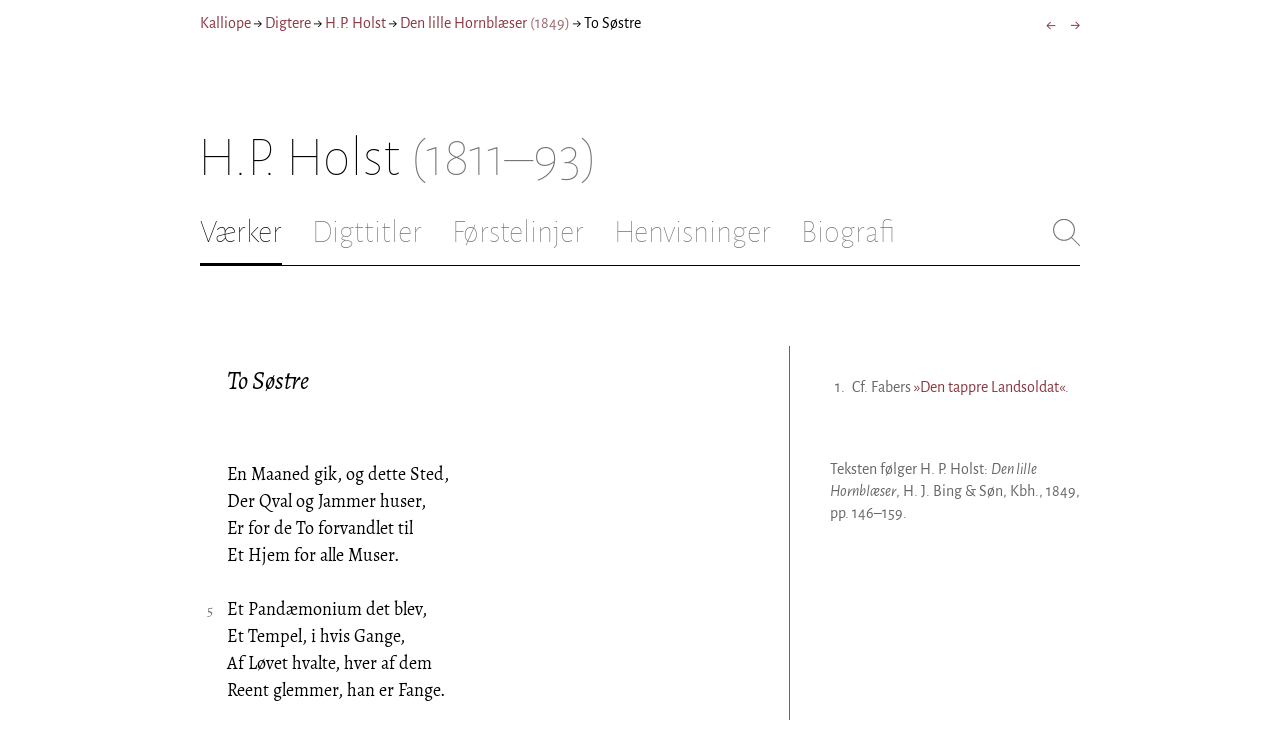

--- FILE ---
content_type: text/html; charset=utf-8
request_url: https://kalliope.org/da/text/holst2018030817
body_size: 13941
content:
<!DOCTYPE html><html lang="da"><head><meta charSet="UTF-8" class="next-head"/><title class="next-head">H.P. Holst: »To Søstre« fra Den lille Hornblæser (1849)</title><meta name="description" content="Kalliope er en database indeholdende ældre dansk lyrik samt biografiske oplysninger om danske digtere. Målet er intet mindre end at samle hele den ældre danske lyrik, men indtil videre indeholder Kalliope et forhåbentligt repræsentativt, og stadigt voksende, udvalg af den danske digtning." class="next-head"/><meta name="viewport" content="width=device-width, initial-scale=1" class="next-head"/><link rel="icon" sizes="180x180" href="/apple-touch-icon-180x180.png" class="next-head"/><link rel="apple-touch-icon" href="/apple-touch-icon.png" class="next-head"/><link rel="apple-touch-icon" sizes="180x180" href="/apple-touch-icon-180x180.png" class="next-head"/><link rel="apple-touch-icon" sizes="152x152" href="/apple-touch-icon-152x152.png" class="next-head"/><link rel="apple-touch-icon" sizes="120x120" href="/apple-touch-icon-120x120.png" class="next-head"/><link rel="apple-touch-icon" sizes="76x76" href="/apple-touch-icon-76x76.png" class="next-head"/><link rel="apple-touch-icon" sizes="60x60" href="/apple-touch-icon-60x60.png" class="next-head"/><link rel="mask-icon" href="/static/favicon-mask.svg" color="black" class="next-head"/><link rel="icon" href="/favicon.ico" class="next-head"/><link rel="manifest" href="/manifest.json" class="next-head"/><link rel="canonical" href="https://kalliope.org/da/text/holst2018030817" class="next-head"/><link rel="alternate" hrefLang="da" href="https://kalliope.org/da/text/holst2018030817" class="next-head"/><link rel="alternate" hrefLang="en" href="https://kalliope.org/en/text/holst2018030817" class="next-head"/><meta name="theme-color" content="rgb(139, 56, 65)" class="next-head"/><meta property="og:title" content="H.P. Holst" class="next-head"/><meta property="og:description" content="Kalliope er en database indeholdende ældre dansk lyrik samt biografiske oplysninger om danske digtere. Målet er intet mindre end at samle hele den ældre danske lyrik, men indtil videre indeholder Kalliope et forhåbentligt repræsentativt, og stadigt voksende, udvalg af den danske digtning." class="next-head"/><meta name="twitter:site" content="@kalliope_org" class="next-head"/><meta name="twitter:card" content="summary" class="next-head"/><meta name="twitter:image" content="/static/images/holst/social/holst.jpg" class="next-head"/><meta property="og:image" content="/static/images/holst/social/holst.jpg" class="next-head"/><meta property="og:image:width" content="600" class="next-head"/><meta property="og:site_name" content="Kalliope" class="next-head"/><meta property="og:type" content="website" class="next-head"/><meta property="og:url" content="https://kalliope.org/da/text/holst2018030817" class="next-head"/><link rel="preload" href="/_next/static/mxEy7meYALKj_HuhxfpBD/pages/text.js" as="script"/><link rel="preload" href="/_next/static/mxEy7meYALKj_HuhxfpBD/pages/_app.js" as="script"/><link rel="preload" href="/_next/static/mxEy7meYALKj_HuhxfpBD/pages/_error.js" as="script"/><link rel="preload" href="/_next/static/runtime/webpack-651784792ab42d5aff44.js" as="script"/><link rel="preload" href="/_next/static/chunks/commons.1832025910341bc8d273.js" as="script"/><link rel="preload" href="/_next/static/runtime/main-c8478016ba2d2b222a21.js" as="script"/><style id="__jsx-1734796643">.workname.jsx-1734796643 .title.cursive{font-style:italic;}
.workname .lighter{color:#767676 !important;}
a .workname .lighter{color:#9C686C !important;}</style><style id="__jsx-2854609158">nav.jsx-2854609158{display:-webkit-box;display:-webkit-flex;display:-ms-flexbox;display:flex;-webkit-flex-wrap:wrap;-ms-flex-wrap:wrap;flex-wrap:wrap;}
nav.jsx-2854609158>div{-webkit-flex-shrink:1;-ms-flex-negative:1;flex-shrink:1;padding:4px 0px;}
.nav-container.jsx-2854609158{margin-top:10px;margin-bottom:80px;width:100%;display:-webkit-box;display:-webkit-flex;display:-ms-flexbox;display:flex;-webkit-box-pack:justify;-webkit-justify-content:space-between;-ms-flex-pack:justify;justify-content:space-between;font-size:16px;font-weight:400;}
@media (max-width:480px){.right-side.jsx-2854609158{display:none;}}
@media print{.nav-container.jsx-2854609158{display:none;}}</style><style id="__jsx-383098445">.heading.jsx-383098445{margin-bottom:30px;}
.heading.jsx-383098445 h1{margin:0;width:100%;padding-top:10px;line-height:56px;font-size:56px;font-weight:100;margin-left:-2px;-webkit-transition:font-size 0.2s;transition:font-size 0.2s;}
.heading.jsx-383098445 h1 .lighter{color:#757575;}
@media (max-width:480px){.heading.jsx-383098445 h1{padding-top:10px;line-height:40px;font-size:40px;}}
@media print{.heading.jsx-383098445 h1{font-size:24px;border-bottom:1px solid #888;}.heading.jsx-383098445{margin-bottom:40px;}}</style><style id="__jsx-3629733352">.tabs-container.jsx-3629733352{display:-webkit-box;display:-webkit-flex;display:-ms-flexbox;display:flex;-webkit-box-pack:justify;-webkit-justify-content:space-between;-ms-flex-pack:justify;justify-content:space-between;border-bottom:1px solid black;margin-bottom:80px;margin-top:30px;-webkit-box-flex:1;-webkit-flex-grow:1;-ms-flex-positive:1;flex-grow:1;}
.svg-container{-webkit-flex-basis:28px;-ms-flex-preferred-size:28px;flex-basis:28px;-webkit-flex-shrink:1;-ms-flex-negative:1;flex-shrink:1;-webkit-align-self:flex-start;-ms-flex-item-align:start;align-self:flex-start;-webkit-transition:flex-basis 0.2s;transition:flex-basis 0.2s;}
.leftside{width:100%;overflow:scroll;margin-right:10px;-webkit-scrollbar-width:none;-moz-scrollbar-width:none;-ms-scrollbar-width:none;scrollbar-width:none;}
.leftside::-webkit-scrollbar{display:none;}
.search-field{font-size:32px;line-height:32px;width:100%;border:0;padding:0;margin:0;outline:0;font-weight:100;font-family:inherit;-webkit-transition:font-size 0.2s,line-height:0.2s;transition:font-size 0.2s,line-height:0.2s;caret-color:black;}
.searchfield-container{width:100%;padding-bottom:10px;}
.tabs>.tab{display:inline-block;margin-right:30px;border-bottom:2px solid transparent;padding-bottom:15px;-webkit-transition:margin-right 0.2s;transition:margin-right 0.2s;white-space:nowrap;}
.tabs>.tab h2{margin:0;padding:0;line-height:32px;font-size:32px;font-weight:100;-webkit-transition:font-size 0.2s,line-height:0.2s;transition:font-size 0.2s,line-height:0.2s;}
.tabs>.tab.selected{border-bottom:2px solid black;}
.tabs .tab.selected a{color:black;}
.tabs>.tab a{color:#707070;}
@media (max-width:480px){.tabs>.tab{margin-right:10px;}.tabs>.tab h2{font-size:26px !important;line-height:26px;}.svg-container{-webkit-flex-basis:26px;-ms-flex-preferred-size:26px;flex-basis:26px;}.search-field{font-size:26px;line-height:26px;}.searchfield-container{padding-bottom:9px;}form{margin:0;padding:0;}}
@media print{.tabs-container.jsx-3629733352{display:none;}}</style><style id="__jsx-4249389010">div.bladrer.jsx-4249389010{display:none;}
@media (max-width:480px){div.bladrer.jsx-4249389010{display:block;position:absolute;left: -20px; width:40px;bottom:0;top:0;}}</style><style id="__jsx-1776105513">div.bladrer.jsx-1776105513{display:none;}
@media (max-width:480px){div.bladrer.jsx-1776105513{display:block;position:absolute;right: -20px; width:40px;bottom:0;top:0;}}</style><style id="__jsx-280603985">.text-heading.jsx-280603985 h2{line-height:1.6;font-size:1.4em;font-weight:normal;font-style:italic;margin:0;padding:0;}
.text-heading.jsx-280603985 h4{font-size:1.05em;line-height:1.6;font-weight:normal;margin:0;padding:0;}
.text-heading.jsx-280603985{margin-bottom:60px;}
.text-heading.poem.jsx-280603985{margin-left:1.5em;}</style><style id="__jsx-531762627">.line-with-num::before{content:attr(data-num);color:#767676;margin-right:1em;width:1.5em;font-size:0.8em;text-align:right;display:inline-block;margin-left:-2.5em;vertical-align:top;margin-top:0.25em;}
.poem-line.with-margin-text::before{content:attr(data-num);color:black;margin-right:1em;width:1.5em;font-size:1em;text-align:right;display:inline-block;margin-left:-2.5em;vertical-align:top;margin-top:0;}
.line-with-num{margin-left:1.5em;}
.prose-paragraph{-webkit-hyphens:auto;-moz-hyphens:auto;-ms-hyphens:auto;hyphens:auto;}
.block.small{font-size:1rem;line-height:1.45rem;}
.block.small .line-with-num::before{margin-top:0;font-size:0.8rem;}
.block{display:inline-block;}
.highlighted-line{background-color:rgb(253,246,227);margin-left:1em;padding-left:0.5em;margin-right:-0.5em;padding-right:0.5em;margin-top:-0.08em;padding-top:0.08em;margin-bottom:-0.08em;padding-bottom:0.08em;border-left:1px solid rgb(238,232,213);border-right:1px solid rgb(238,232,213);}
.first-highlighted-line{border-top:1px solid rgb(238,232,213);}
.poem-hr{line-height:4px !important;padding-bottom:3px;margin-left:0 !important;}
.last-highlighted-line{border-bottom:1px solid rgb(238,232,213);}
.inner-poem-line{display:inline-block;width:calc(100%-7em);margin-left:7em;text-indent:-7em;}
.inner-prose-line{display:inline-block;width:calc(100%);}
.right-aligned-text{text-align:right;width:100%;text-indent:0;margin-left:0;}
.centered-text{text-align:center;width:100%;text-indent:0;margin-left:0;}
.right-aligned-prose-text{text-align:right;}
.centered-prose-text{text-align:center;}
.half-height-blank{line-height:0.8;}
.text-two-columns div:first-child{border-right:1px solid black;padding-right:10px;}
.text-two-columns div:last-child{padding-left:10px;}
.blockquote{margin-left:null;margin-right:null;font-size:null;}</style><style id="__jsx-2315772527">.text-content{font-family:'Alegreya',serif;line-height:1.5;font-size:1em;display:inline-block;}
.text-content sc{font-family:'Alegreya SC';}
@media print{.jsx-2315772527{font-size:8pt;line-height:1.5;}}</style><style id="__jsx-4141020501">div.sidebar-note.jsx-4141020501{margin-bottom:10px;-webkit-hyphens:auto;-moz-hyphens:auto;-ms-hyphens:auto;hyphens:auto;}
div.sidebar-note.print-only.jsx-4141020501{display:none;}
@media print{div.sidebar-note.print-only.jsx-4141020501{display:block;}div.sidebar-note.jsx-4141020501{margin-bottom:10px;}div.sidebar-note.sidebar-note-credits.jsx-4141020501{display:none;}}</style><style id="__jsx-3206819046">div.footnotes.jsx-3206819046{margin-top:0;-webkit-hyphens:auto;-moz-hyphens:auto;-ms-hyphens:auto;hyphens:auto;}
.footnote{display:-webkit-box;display:-webkit-flex;display:-ms-flexbox;display:flex;-webkit-align-items:flex-start;-webkit-box-align:flex-start;-ms-flex-align:flex-start;align-items:flex-start;width:100%;margin-left:-5px;}
.footnote .footnote-num{-webkit-flex-basis:20px;-ms-flex-preferred-size:20px;flex-basis:20px;-webkit-box-flex:0;-webkit-flex-grow:0;-ms-flex-positive:0;flex-grow:0;-webkit-flex-shrink:0;-ms-flex-negative:0;flex-shrink:0;text-align:right;padding-right:7px;}
.footnote .footnote-num a{color:#666;}
.footnote .footnote-text{-webkit-box-flex:1;-webkit-flex-grow:1;-ms-flex-positive:1;flex-grow:1;}</style><style id="__jsx-2277408485">figcaption.jsx-2277408485{margin-top:8px;font-size:16px;line-height:1.4;}</style><style id="__jsx-2540361096">div.sidebar-picture.jsx-2540361096{margin-bottom:30px;}
figure.jsx-2540361096{margin:0;}
.oval-mask.jsx-2540361096{border-radius:50%;}
img.jsx-2540361096{border:0;}
img.with-drop-shadow.jsx-2540361096{box-shadow:4px 4px 12px #888;}
img.clickable.jsx-2540361096{cursor:pointer;}
@media print{figure.jsx-2540361096{display:none;}}</style><style id="__jsx-1495697834">div.sidebar-pictures.jsx-1495697834{display:-webkit-box;display:-webkit-flex;display:-ms-flexbox;display:flex;-webkit-flex-direction:column;-ms-flex-direction:column;flex-direction:column;}
@media print{div.sidebar-pictures.jsx-1495697834{display:none;}}
@media (max-width:760px){div.sidebar-pictures.jsx-1495697834{-webkit-flex-direction:row;-ms-flex-direction:row;flex-direction:row;-webkit-flex-wrap:wrap;-ms-flex-wrap:wrap;flex-wrap:wrap;-webkit-box-pack:justify;-webkit-justify-content:space-between;-ms-flex-pack:justify;justify-content:space-between;-webkit-align-items:start;-webkit-box-align:start;-ms-flex-align:start;align-items:start;}div.sidebar-pictures.jsx-1495697834>*{-webkit-flex-basis:47%;-ms-flex-preferred-size:47%;flex-basis:47%;-webkit-box-flex:0;-webkit-flex-grow:0;-ms-flex-positive:0;flex-grow:0;}}</style><style id="__jsx-3196728455">div.sidebar-spl.jsx-3196728455{width:100%;display:-webkit-box;display:-webkit-flex;display:-ms-flexbox;display:flex;}
div.sidebar-spl.jsx-3196728455>div:first-child{-webkit-box-flex:1;-webkit-flex-grow:1;-ms-flex-positive:1;flex-grow:1;padding:0 40px 0 0;}
div.sidebar-spl.jsx-3196728455>aside:last-child{-webkit-flex-shrink:0;-ms-flex-negative:0;flex-shrink:0;width:250px;padding:0 0 0 40px;line-height:1.5;border-left:1px solid #666;color:#666;font-size:16px;line-height:1.4;}
div.sidebar-spl.empty.jsx-3196728455>div:first-child{padding-right:0;}
div.sidebar-spl.empty.jsx-3196728455>aside:last-child{border-left:none;}
@media (max-width:767px){div.sidebar-spl.jsx-3196728455>aside:last-child{width:200px;}}
@media (max-width:767px),print{div.sidebar-spl.jsx-3196728455{-webkit-flex-direction:column;-ms-flex-direction:column;flex-direction:column;}div.sidebar-spl.jsx-3196728455>div:first-child{padding:0;}div.sidebar-spl.jsx-3196728455>aside:last-child{margin-top:30px;border-top:1px solid #666;border-left:0;width:100%;padding:20px 0 0 0;}div.sidebar-spl.reverse-split.jsx-3196728455>div:first-child{padding-top:40px;-webkit-order:2;-ms-flex-order:2;order:2;}div.sidebar-spl.reverse-split.jsx-3196728455>aside:last-child{-webkit-order:1;-ms-flex-order:1;order:1;border-top:none;border-bottom:1px solid #666;border-left:0;width:100%;padding:0 0 10px 0;}}</style><style id="__jsx-1045506694">@font-face{font-family:'Alegreya';font-style:italic;font-weight:400;font-display:fallback;src:local('Alegreya Italic'),local('Alegreya-Italic'), url(https://fonts.gstatic.com/s/alegreya/v13/4UaHrEBBsBhlBjvfkSLkx60.ttf) format('truetype');}
@font-face{font-family:'Alegreya';font-style:italic;font-weight:700;font-display:fallback;src:local('Alegreya Bold Italic'),local('Alegreya-BoldItalic'), url(https://fonts.gstatic.com/s/alegreya/v13/4UaErEBBsBhlBjvfkSLk_xHMwps.ttf) format('truetype');}
@font-face{font-family:'Alegreya';font-style:normal;font-weight:400;font-display:fallback;src:local('Alegreya Regular'),local('Alegreya-Regular'), url(https://fonts.gstatic.com/s/alegreya/v13/4UaBrEBBsBhlBjvfkRLm.ttf) format('truetype');}
@font-face{font-family:'Alegreya';font-style:normal;font-weight:700;font-display:fallback;src:local('Alegreya Bold'),local('Alegreya-Bold'), url(https://fonts.gstatic.com/s/alegreya/v13/4UaGrEBBsBhlBjvfkSpa4o3J.ttf) format('truetype');}
@font-face{font-family:'Alegreya SC';font-style:normal;font-weight:400;font-display:fallback;src:local('Alegreya SC Regular'),local('AlegreyaSC-Regular'), url(https://fonts.gstatic.com/s/alegreyasc/v11/taiOGmRtCJ62-O0HhNEa-a6o.ttf) format('truetype');}
@font-face{font-family:'Alegreya Sans';font-style:italic;font-weight:400;font-display:fallback;src:local('Alegreya Sans Italic'),local('AlegreyaSans-Italic'), url(https://fonts.gstatic.com/s/alegreyasans/v10/5aUt9_-1phKLFgshYDvh6Vwt7V9tuA.ttf) format('truetype');}
@font-face{font-family:'Alegreya Sans';font-style:italic;font-weight:700;font-display:fallback;src:local('Alegreya Sans Bold Italic'), local('AlegreyaSans-BoldItalic'), url(https://fonts.gstatic.com/s/alegreyasans/v10/5aUo9_-1phKLFgshYDvh6Vwt7V9VBEh2jg.ttf) format('truetype');}
@font-face{font-family:'Alegreya Sans';font-style:normal;font-weight:300;font-display:fallback;src:local('Alegreya Sans Light'),local('AlegreyaSans-Light'), url(https://fonts.gstatic.com/s/alegreyasans/v10/5aUu9_-1phKLFgshYDvh6Vwt5fFPmE0.ttf) format('truetype');}
@font-face{font-family:'Alegreya Sans';font-style:normal;font-weight:400;font-display:fallback;src:local('Alegreya Sans Regular'),local('AlegreyaSans-Regular'), url(https://fonts.gstatic.com/s/alegreyasans/v10/5aUz9_-1phKLFgshYDvh6Vwt3V0.ttf) format('truetype');}
@font-face{font-family:'Alegreya Sans';font-style:normal;font-weight:700;font-display:fallback;src:local('Alegreya Sans Bold'),local('AlegreyaSans-Bold'), url(https://fonts.gstatic.com/s/alegreyasans/v10/5aUu9_-1phKLFgshYDvh6Vwt5eFImE0.ttf) format('truetype');}
@font-face{font-family:'Alegreya Sans';font-style:normal;font-weight:100;font-display:fallback;src:local('Alegreya Sans Thin'),local('AlegreyaSans-Thin'), url(https://fonts.gstatic.com/s/alegreyasans/v10/5aUt9_-1phKLFgshYDvh6Vwt5TltuA.ttf) format('truetype');}
body{margin:0;font-family:'Alegreya Sans',sans-serif;box-sizing:border-box;font-size:18px;height:150px;-webkit-tap-highlight-color:hsla(353, 20%, 85%, 1);}
.small-caps{font-family:'Alegreya SC';}
a{color:hsla(353, 43%, 38%, 1);-webkit-text-decoration:none;text-decoration:none;}
a .lighter{color:#9C686C;}
@media print{a{color:black;}body{font-size:9pt;}}</style><style id="__jsx-2777487723">div.jsx-2777487723{max-width:880px;margin:0px auto;padding:0 20px;}</style><style>body { margin: 0 } /* custom! */</style></head><body><div id="__next"><div><div class="jsx-2777487723"><div class="jsx-2854609158 nav-container"><nav class="jsx-2854609158"><div><a href="/da/">Kalliope</a></div><div> → </div><div><a href="/da/poets/dk/name">Digtere</a></div><div> → </div><div><a href="/da/works/holst"><span class="poetname"><span class="name">H.P. Holst</span></span></a></div><div> → </div><div><a href="/da/work/holst/1849"><span class="jsx-1734796643 workname"><span class="title"><span>Den lille Hornblæser</span> </span><span class="lighter"><span>(<!-- -->1849<!-- -->)</span> </span></span></a></div><div> → </div><div>To Søstre</div></nav><div class="jsx-2854609158 right-side"><div style="display:flex;padding:4px 0"><div style="margin-left:16px;font-size:18px"><a title="Paa Lazarethet" href="/da/text/holst2018030816">←</a></div><div style="margin-left:16px;font-size:18px"><a title="Hornet klinger atter" href="/da/text/holst2018030818">→</a></div></div></div></div><div class="jsx-383098445 heading"><h1 class="jsx-383098445"><span class="poetname"><span class="name">H.P. Holst</span><span class="lighter" style="white-space:nowrap"> <!-- -->(1811–93)</span></span></h1></div><div class="jsx-3629733352 tabs-container"><div class="leftside"><nav class="tabs" style="display:flex"><div class="tab selected"><a href="/da/works/holst"><h2>Værker</h2></a></div><div class="tab"><a href="/da/texts/holst/titles"><h2>Digttitler</h2></a></div><div class="tab"><a href="/da/texts/holst/first"><h2>Førstelinjer</h2></a></div><div class="tab"><a href="/da/mentions/holst"><h2>Henvisninger</h2></a></div><div class="tab"><a href="/da/bio/holst"><h2>Biografi</h2></a></div></nav><div class="searchfield-container" style="display:none"><div style="display:flex"><div style="flex-grow:1"><form><label for="search-field-id" style="display:none">Søg</label><input id="search-field-id" title="Søg i Kalliope" class="search-field" placeholder="Søg i Kalliope"/></form></div><div class="svg-container" style="cursor:pointer"><svg viewBox="0 -5 48 53" width="100%" height="100%"><line style="fill:none;stroke:black;stroke-linecap:round;stroke-linejoin:round;stroke-width:1px" x1="38" y1="38" x2="4" y2="4" vector-effect="non-scaling-stroke"></line><line style="fill:none;stroke:black;stroke-linecap:round;stroke-linejoin:round;stroke-width:1px" x1="38" y1="4" x2="4" y2="38" vector-effect="non-scaling-stroke"></line></svg></div></div></div></div><div style="align-self:flex-start" class="jsx-3629733352 svg-container"><span style="cursor:pointer" class="jsx-3629733352"><svg viewBox="0 -5 48 53" width="100%" height="100%"><ellipse style="fill:none;stroke:#707070;stroke-linecap:round;stroke-linejoin:round;stroke-width:1px" cx="19.55" cy="19.5" rx="18.55" ry="18.5" vector-effect="non-scaling-stroke"></ellipse><line style="fill:none;stroke:#707070;stroke-linecap:round;stroke-linejoin:round;stroke-width:1px" x1="47" x2="32.96" y1="47" y2="33" stroke-width="0.5" vector-effect="non-scaling-stroke"></line></svg></span></div></div><div class="jsx-3196728455 sidebar-spl"><div><article style="position:relative" class="jsx-2315772527"><div title="Gå til Paa Lazarethet" class="jsx-4249389010 bladrer"></div><div title="Gå til Hornet klinger atter" class="jsx-1776105513 bladrer"></div><div style="margin-left:1.5em" class="jsx-2315772527 text-content"><div class="jsx-280603985 text-heading"><div><div style="margin-bottom:15px"></div><div style="margin-bottom:15px"><h2 class="jsx-280603985"><span class="textname">To Søstre</span></h2></div><div></div></div></div></div><div class="jsx-2315772527"><div class="text-content"><div><div lang="da" class="jsx-531762627 block  "><div class=" line-with-num poem-line"><div class=" inner-poem-line">En Maaned gik, og dette Sted,</div></div><div class=" line-with-num poem-line"><div class=" inner-poem-line">Der Qval og Jammer huser,</div></div><div class=" line-with-num poem-line"><div class=" inner-poem-line">Er for de To forvandlet til</div></div><div class=" line-with-num poem-line"><div class=" inner-poem-line">Et Hjem for alle Muser.</div></div><div class=" line-with-num poem-line"><div class=" inner-poem-line"><br/></div></div><div class=" line-with-num poem-line" data-num="5"><div class=" inner-poem-line">Et Pandæmonium det blev,</div></div><div class=" line-with-num poem-line"><div class=" inner-poem-line">Et Tempel, i hvis Gange,</div></div><div class=" line-with-num poem-line"><div class=" inner-poem-line">Af Løvet hvalte, hver af dem</div></div><div class=" line-with-num poem-line"><div class=" inner-poem-line">Reent glemmer, han er Fange.</div></div><div class=" line-with-num poem-line"><div class=" inner-poem-line"><br/></div></div><div class=" line-with-num poem-line"><div class=" inner-poem-line">Dog snart de mindes skal derom.</div></div><div class=" line-with-num poem-line" data-num="10"><div class=" inner-poem-line">Det Aften er, og Talen</div></div><div class=" line-with-num poem-line"><div class=" inner-poem-line">Gaaer meer og meer istaae. Man tyer</div></div><div class=" line-with-num poem-line"><div class=" inner-poem-line">Saa smaat til Sovesalen.</div></div><div class=" line-with-num poem-line"><div class=" inner-poem-line"><br/></div></div><div class=" line-with-num poem-line"><div class=" inner-poem-line">Da høres der paa engang Raab</div></div><div class=" line-with-num poem-line"><div class=" inner-poem-line">Og Tummel trindt i Staden;</div></div><div class=" line-with-num poem-line" data-num="15"><div class=" inner-poem-line">Dragoner sidde op i Hast</div></div><div class=" line-with-num poem-line"><div class=" inner-poem-line">Og jage gjennem Gaden.</div></div><div class=" line-with-num poem-line"><div class=" inner-poem-line"><br/></div></div><div class=" line-with-num poem-line"><div class=" inner-poem-line">Folk stimle til; fortvivlet de</div></div><div class=" line-with-num poem-line"><div class=" inner-poem-line">Omkring i Mørket rende:</div></div><div class=" line-with-num poem-line"><div class=" inner-poem-line">„De Danske komme! Bort, afsted!</div></div><div class=" line-with-num poem-line" data-num="20"><div class=" inner-poem-line">Tjæretønderne brænde!”</div></div><div class=" line-with-num poem-line"><div class=" inner-poem-line"><br/></div></div><div class=" line-with-num poem-line"><div class=" inner-poem-line">I Lazarethets Stuer snart</div></div><div class=" line-with-num poem-line"><div class=" inner-poem-line">De samme Raab gjentages</div></div><div class=" line-with-num poem-line"><div class=" inner-poem-line">Og hilses der med Glædesskrig:</div></div><div class=" line-with-num poem-line"><div class=" inner-poem-line">„Hurra, hurra! det dages!”</div></div><div class=" line-with-num poem-line"><div class=" inner-poem-line"><br/></div></div><div class=" line-with-num poem-line" data-num="25"><div class=" inner-poem-line">Fra Sal til Sal, i kraftigt Chor,</div></div><div class=" line-with-num poem-line"><div class=" inner-poem-line">Høit „Landsoldaten”<sup style="margin-left:0.3em" class="footnotes-print-only"><a name="note-1"></a>1</sup> toner,</div></div><div class=" line-with-num poem-line"><div class=" inner-poem-line">Accompagneert med Hyl og Skraal</div></div><div class=" line-with-num poem-line"><div class=" inner-poem-line">Af Hospitalets Koner.</div></div><div class=" line-with-num poem-line"><div class=" inner-poem-line"><br/></div></div><div class=" line-with-num poem-line"><div class=" inner-poem-line">Selv Vaagekonen Paa de Treds</div></div><div class=" line-with-num poem-line" data-num="30"><div class=" inner-poem-line">I Kjældren vil sig skjule:</div></div><div class=" line-with-num poem-line"><div class=" inner-poem-line">„Mod Fruentimmer er de værst,</div></div><div class=" line-with-num poem-line"><div class=" inner-poem-line">Jeg kjender dem, de Fugle!”</div></div><div class=" line-with-num poem-line"><div class=" inner-poem-line"><br/></div></div><div class=" line-with-num poem-line"><div class=" inner-poem-line">Ved Dag det hele Lazareth</div></div><div class=" line-with-num poem-line"><div class=" inner-poem-line">I Hast evacueres;</div></div><div class=" line-with-num poem-line" data-num="35"><div class=" inner-poem-line">De Saarede paa Vogne flux</div></div><div class=" line-with-num poem-line"><div class=" inner-poem-line">Til Rendsborg transporteres.</div></div><div class=" line-with-num poem-line"><div class=" inner-poem-line"><br/></div></div><div class=" line-with-num poem-line"><div class=" inner-poem-line">Og hovedkuls af Byen ud</div></div><div class=" line-with-num poem-line"><div class=" inner-poem-line">Flye Folk i store Skarer —</div></div><div class=" line-with-num poem-line"><div class=" inner-poem-line">At blind Alarm det Hele er,</div></div><div class=" line-with-num poem-line" data-num="40"><div class=" inner-poem-line">For silde man erfarer.</div></div><div class=" line-with-num poem-line"><div class=" inner-poem-line"><br/></div></div><div class=" line-with-num poem-line"><div class=" inner-poem-line">— Det er alt høit paa Dagen, da</div></div><div class=" line-with-num poem-line"><div class=" inner-poem-line">Man øiner Rendsborgs Volde;</div></div><div class=" line-with-num poem-line"><div class=" inner-poem-line">Chausseen oversvømmet er,</div></div><div class=" line-with-num poem-line"><div class=" inner-poem-line">Og Vognene maae holde.</div></div><div class=" line-with-num poem-line"><div class=" inner-poem-line"><br/></div></div><div class=" line-with-num poem-line" data-num="45"><div class=" inner-poem-line">Ind over Fæstningens Glacis</div></div><div class=" line-with-num poem-line"><div class=" inner-poem-line">Man ad en Markvei ruller,</div></div><div class=" line-with-num poem-line"><div class=" inner-poem-line">Mens Fæstningen man bander smaat</div></div><div class=" line-with-num poem-line"><div class=" inner-poem-line">Og Veiens dybe Huller.</div></div><div class=" line-with-num poem-line"><div class=" inner-poem-line"><br/></div></div><div class=" line-with-num poem-line"><div class=" inner-poem-line">De svære Ravelins, de langt</div></div><div class=" line-with-num poem-line" data-num="50"><div class=" inner-poem-line">Fremskudte Udenværker</div></div><div class=" line-with-num poem-line"><div class=" inner-poem-line">Og stærke Bastioner man</div></div><div class=" line-with-num poem-line"><div class=" inner-poem-line">Halv ærgerligt bemærker.</div></div><div class=" line-with-num poem-line"><div class=" inner-poem-line"><br/></div></div><div class=" line-with-num poem-line"><div class=" inner-poem-line">I Neuwærk seer man lange Trains</div></div><div class=" line-with-num poem-line"><div class=" inner-poem-line">Af Vogne med Fourrage,</div></div><div class=" line-with-num poem-line" data-num="55"><div class=" inner-poem-line">Ammunition og Proviant,</div></div><div class=" line-with-num poem-line"><div class=" inner-poem-line">Materiel, Bagage.</div></div><div class=" line-with-num poem-line"><div class=" inner-poem-line"><br/></div></div><div class=" line-with-num poem-line"><div class=" inner-poem-line">Her Uniformer myldre om</div></div><div class=" line-with-num poem-line"><div class=" inner-poem-line">Fra alle Tydsklands Stater,</div></div><div class=" line-with-num poem-line"><div class=" inner-poem-line">Hannoveranere især,</div></div><div class=" line-with-num poem-line" data-num="60"><div class=" inner-poem-line">Badens’re, Hanseater;</div></div><div class=" line-with-num poem-line"><div class=" inner-poem-line"><br/></div></div><div class=" line-with-num poem-line"><div class=" inner-poem-line">Og munter Sang man høre kan</div></div><div class=" line-with-num poem-line"><div class=" inner-poem-line">I alle Byens Gader,</div></div><div class=" line-with-num poem-line"><div class=" inner-poem-line">Men „Schleswig-Holstein stammverwandt”</div></div><div class=" line-with-num poem-line"><div class=" inner-poem-line">Er banlyst, som det lader.</div></div><div class=" line-with-num poem-line"><div class=" inner-poem-line"><br/></div></div><div class=" line-with-num poem-line" data-num="65"><div class=" inner-poem-line">De „meerumschlungne” Sønner sky</div></div><div class=" line-with-num poem-line"><div class=" inner-poem-line">Omkring paa Gaden luske;</div></div><div class=" line-with-num poem-line"><div class=" inner-poem-line">Det er som om ved hvert et Skridt</div></div><div class=" line-with-num poem-line"><div class=" inner-poem-line">Den brudte Eed de huske!</div></div><div class=" line-with-num poem-line"><div class=" inner-poem-line"><br/></div></div><div class=" line-with-num poem-line"><div class=" inner-poem-line">Paa Hovedvagten mynstres nu</div></div><div class=" line-with-num poem-line" data-num="70"><div class=" inner-poem-line">De Fangne for at bringes</div></div><div class=" line-with-num poem-line"><div class=" inner-poem-line">Med Vagt hen til „Holsteinsches Thor”;</div></div><div class=" line-with-num poem-line"><div class=" inner-poem-line">Af Porten ud der svinges.</div></div><div class=" line-with-num poem-line"><div class=" inner-poem-line"><br/></div></div><div class=" line-with-num poem-line"><div class=" inner-poem-line">Vor lille Ven er ikke med.</div></div><div class=" line-with-num poem-line"><div class=" inner-poem-line">Der staaer han midt paa Broen</div></div><div class=" line-with-num poem-line" data-num="75"><div class=" inner-poem-line">Og taler med en Officeer</div></div><div class=" line-with-num poem-line"><div class=" inner-poem-line">Med Haanden til Chakoen.</div></div><div class=" line-with-num poem-line"><div class=" inner-poem-line"><br/></div></div><div class=" line-with-num poem-line"><div class=" inner-poem-line">Det er en ældre Mand med dyb</div></div><div class=" line-with-num poem-line"><div class=" inner-poem-line">Tungsindighed i Blikket:</div></div><div class=" line-with-num poem-line"><div class=" inner-poem-line">„Hvor kommer Du paa dette Navn?</div></div><div class=" line-with-num poem-line" data-num="80"><div class=" inner-poem-line">Hvem har derhen Dig stikket?”</div></div><div class=" line-with-num poem-line"><div class=" inner-poem-line"><br/></div></div><div class=" line-with-num poem-line"><div class=" inner-poem-line">— „Jeg loved En, der nu er død,</div></div><div class=" line-with-num poem-line"><div class=" inner-poem-line">Et Bud fra ham at bringe.”</div></div><div class=" line-with-num poem-line"><div class=" inner-poem-line">— „Fra ham ... min Søn! ... Saa det er Dig!” ...</div></div><div class=" line-with-num poem-line"><div class=" inner-poem-line">Med Magt han maa sig tvinge.</div></div><div class=" line-with-num poem-line"><div class=" inner-poem-line"><br/></div></div><div class=" line-with-num poem-line" data-num="85"><div class=" inner-poem-line">Han vinker ad en Officeer,</div></div><div class=" line-with-num poem-line"><div class=" inner-poem-line">Hvem Noget han befaler.</div></div><div class=" line-with-num poem-line"><div class=" inner-poem-line">„Den Herre vil ledsage Dig,</div></div><div class=" line-with-num poem-line"><div class=" inner-poem-line">Følg kun med ham!” han taler.</div></div><div class=" line-with-num poem-line"><div class=" inner-poem-line"><br/></div></div><div class=" line-with-num poem-line"><div class=" inner-poem-line">De følges ad. En prægtig Gaard</div></div><div class=" line-with-num poem-line" data-num="90"><div class=" inner-poem-line">Omsider dem modtager;</div></div><div class=" line-with-num poem-line"><div class=" inner-poem-line">Forbavset seer den Lille paa</div></div><div class=" line-with-num poem-line"><div class=" inner-poem-line">De kostelige Sager.</div></div><div class=" line-with-num poem-line"><div class=" inner-poem-line"><br/></div></div><div class=" line-with-num poem-line"><div class=" inner-poem-line">Igjennem al den Herlighed</div></div><div class=" line-with-num poem-line"><div class=" inner-poem-line">— Hvis Navn han ikke kjender —</div></div><div class=" line-with-num poem-line" data-num="95"><div class=" inner-poem-line">Af Bronzer, Vaser fører dem</div></div><div class=" line-with-num poem-line"><div class=" inner-poem-line">I Haven ned en Tjener.</div></div><div class=" line-with-num poem-line"><div class=" inner-poem-line"><br/></div></div><div class=" line-with-num poem-line"><div class=" inner-poem-line">To unge Piger sidde der,</div></div><div class=" line-with-num poem-line"><div class=" inner-poem-line">Af Gyldenregn beskygged’;</div></div><div class=" line-with-num poem-line"><div class=" inner-poem-line">Dem Begge med sit Rosenlys</div></div><div class=" line-with-num poem-line" data-num="100"><div class=" inner-poem-line">Har Livets Morgen smykket.</div></div><div class=" line-with-num poem-line"><div class=" inner-poem-line"><br/></div></div><div class=" line-with-num poem-line"><div class=" inner-poem-line">Den Ældstes Øie tyder paa,</div></div><div class=" line-with-num poem-line"><div class=" inner-poem-line">At indenfor det stormer;</div></div><div class=" line-with-num poem-line"><div class=" inner-poem-line">En kulsort Dragt omslutter rigt</div></div><div class=" line-with-num poem-line"><div class=" inner-poem-line">De fyldige, stolte Former.</div></div><div class=" line-with-num poem-line"><div class=" inner-poem-line"><br/></div></div><div class=" line-with-num poem-line" data-num="105"><div class=" inner-poem-line">Den Yngre, knap et Tolvaarsbarn,</div></div><div class=" line-with-num poem-line"><div class=" inner-poem-line">I Sørgefloret hyllet,</div></div><div class=" line-with-num poem-line"><div class=" inner-poem-line">Er lig en Rosenknop, der blev</div></div><div class=" line-with-num poem-line"><div class=" inner-poem-line">En Vinternat fremtryllet</div></div><div class=" line-with-num poem-line"><div class=" inner-poem-line"><br/></div></div><div class=" line-with-num poem-line"><div class=" inner-poem-line">Hun læser flittigt; Haanden let</div></div><div class=" line-with-num poem-line" data-num="110"><div class=" inner-poem-line">Den fine Pande strøifer</div></div><div class=" line-with-num poem-line"><div class=" inner-poem-line">Men Søstren syer — nei hvilken Hær</div></div><div class=" line-with-num poem-line"><div class=" inner-poem-line">Af fortrødgyldne Sløifer!</div></div><div class=" line-with-num poem-line"><div class=" inner-poem-line"><br/></div></div><div class=" line-with-num poem-line"><div class=" inner-poem-line">Nu er hun færdig. Een af dem</div></div><div class=" line-with-num poem-line"><div class=" inner-poem-line">Paa Brystet stolt hun hefter:</div></div><div class=" line-with-num poem-line" data-num="115"><div class=" inner-poem-line">„Kom, Emmy! Her er een til Dig,</div></div><div class=" line-with-num poem-line"><div class=" inner-poem-line">Du brænder vist derefter.”</div></div><div class=" line-with-num poem-line"><div class=" inner-poem-line"><br/></div></div><div class=" line-with-num poem-line"><div class=" inner-poem-line">Den Yngre seer i Bogen taus,</div></div><div class=" line-with-num poem-line"><div class=" inner-poem-line">Som om hun Intet hører.</div></div><div class=" line-with-num poem-line"><div class=" inner-poem-line">„Kom, skal jeg fæste den! See blot</div></div><div class=" line-with-num poem-line" data-num="120"><div class=" inner-poem-line">De deilige Couleurer!”</div></div><div class=" line-with-num poem-line"><div class=" inner-poem-line"><br/></div></div><div class=" line-with-num poem-line"><div class=" inner-poem-line">Hun lægger Bøgen og staaer op:</div></div><div class=" line-with-num poem-line"><div class=" inner-poem-line">„Charlotte, lad det fare!” —</div></div><div class=" line-with-num poem-line"><div class=" inner-poem-line">— „Du kan faae to, ja fleer endnu!</div></div><div class=" line-with-num poem-line"><div class=" inner-poem-line">Du skal slet ikke spare.”</div></div><div class=" line-with-num poem-line"><div class=" inner-poem-line"><br/></div></div><div class=" line-with-num poem-line" data-num="125"><div class=" inner-poem-line">—„Nu er Du ond!”— „Naa skynd Dig, kom!</div></div><div class=" line-with-num poem-line"><div class=" inner-poem-line">— Med Ild i sine Blikke</div></div><div class=" line-with-num poem-line"><div class=" inner-poem-line">Hun svarer heftigt: „Heller døe!</div></div><div class=" line-with-num poem-line"><div class=" inner-poem-line">Slip mig! Jeg gjør det ikke.”</div></div><div class=" line-with-num poem-line"><div class=" inner-poem-line"><br/></div></div><div class=" line-with-num poem-line"><div class=" inner-poem-line">— „Men Emmy da!” — De dunkle Bryn</div></div><div class=" line-with-num poem-line" data-num="130"><div class=" inner-poem-line">Til Storm sig trække sammen; —</div></div><div class=" line-with-num poem-line"><div class=" inner-poem-line">Da kommer Officeren til.</div></div><div class=" line-with-num poem-line"><div class=" inner-poem-line">Det slukker hurtigt Flammen.</div></div><div class=" line-with-num poem-line"><div class=" inner-poem-line"><br/></div></div><div class=" line-with-num poem-line"><div class=" inner-poem-line">Han kysser varmt den Ældres Haand,</div></div><div class=" line-with-num poem-line"><div class=" inner-poem-line">Men ændser knap den Mindre;</div></div><div class=" line-with-num poem-line" data-num="135"><div class=" inner-poem-line">De Blik, der flammed nys saa vredt,</div></div><div class=" line-with-num poem-line"><div class=" inner-poem-line">Nu ømhedsfulde tindre.</div></div><div class=" line-with-num poem-line"><div class=" inner-poem-line"><br/></div></div><div class=" line-with-num poem-line"><div class=" inner-poem-line">De tale sammen — hvilken Ild</div></div><div class=" line-with-num poem-line"><div class=" inner-poem-line">I disse dunkle Stjerner! —</div></div><div class=" line-with-num poem-line"><div class=" inner-poem-line">Hun vinker ad vor lille Ven,</div></div><div class=" line-with-num poem-line" data-num="140"><div class=" inner-poem-line">Der sig beskedent fjerner.</div></div><div class=" line-with-num poem-line"><div class=" inner-poem-line"><br/></div></div><div class=" line-with-num poem-line"><div class=" inner-poem-line">„Kom nærmere! Saa det er Dig,</div></div><div class=" line-with-num poem-line"><div class=" inner-poem-line">Der lovet har at bringe</div></div><div class=" line-with-num poem-line"><div class=" inner-poem-line">Min kjække Broders sidste Suk?” —</div></div><div class=" line-with-num poem-line"><div class=" inner-poem-line">Sin Graad hnn maa betvinge.</div></div><div class=" line-with-num poem-line"><div class=" inner-poem-line"><br/></div></div><div class=" line-with-num poem-line" data-num="145"><div class=" inner-poem-line">„Hvorledes døde han? fortæl!</div></div><div class=" line-with-num poem-line"><div class=" inner-poem-line">Trofast, det kan jeg vide,</div></div><div class=" line-with-num poem-line"><div class=" inner-poem-line">Trofast imod den gode Sag,</div></div><div class=" line-with-num poem-line"><div class=" inner-poem-line">Hvorfor vi Alle stride?” —</div></div><div class=" line-with-num poem-line"><div class=" inner-poem-line"><br/></div></div><div class=" line-with-num poem-line"><div class=" inner-poem-line">— „Trofast imod den gode Sag,</div></div><div class=" line-with-num poem-line" data-num="150"><div class=" inner-poem-line">Det troer jeg!” svarer Drengen.</div></div><div class=" line-with-num poem-line"><div class=" inner-poem-line">Et lille Blad han tager frem:</div></div><div class=" line-with-num poem-line"><div class=" inner-poem-line">„Det skrev han selv paa Sengen.”</div></div><div class=" line-with-num poem-line"><div class=" inner-poem-line"><br/></div></div><div class=" line-with-num poem-line"><div class=" inner-poem-line">— „Min Broders Haand! Mig synes alt,</div></div><div class=" line-with-num poem-line"><div class=" inner-poem-line">Jeg høre kan hans Stemme!”</div></div><div class=" line-with-num poem-line" data-num="155"><div class=" inner-poem-line">— „Charlotte, læs!” — Hun læser høit:</div></div><div class=" line-with-num poem-line"><div class=" inner-poem-line">„I Elskede derhjemme!</div></div><div class=" line-with-num poem-line"><div class=" inner-poem-line"><br/></div></div><div class=" line-with-num poem-line"><div class=" inner-poem-line">„Min sidste Tanke søger Jer</div></div><div class=" line-with-num poem-line"><div class=" inner-poem-line">„Og mine sidste Sukke!</div></div><div class=" line-with-num poem-line"><div class=" inner-poem-line">„Tak Gud! En dansk og trofast Haand</div></div><div class=" line-with-num poem-line" data-num="160"><div class=" inner-poem-line">„Vil mine Øine lukke.”</div></div><div class=" line-with-num poem-line"><div class=" inner-poem-line"><br/></div></div><div class=" line-with-num poem-line"><div class=" inner-poem-line">Var det Fortvivlelse og Sorg,</div></div><div class=" line-with-num poem-line"><div class=" inner-poem-line">Der hendes Stemme qvalte?</div></div><div class=" line-with-num poem-line"><div class=" inner-poem-line">Var det Forbittrelse, der sig</div></div><div class=" line-with-num poem-line"><div class=" inner-poem-line">I hendes Miner malte?</div></div><div class=" line-with-num poem-line"><div class=" inner-poem-line"><br/></div></div><div class=" line-with-num poem-line" data-num="165"><div class=" inner-poem-line">Bleg som et Liig Papiret hun</div></div><div class=" line-with-num poem-line"><div class=" inner-poem-line">I Haanden knuger sammen;</div></div><div class=" line-with-num poem-line"><div class=" inner-poem-line">Sig Officeren bort har vendt</div></div><div class=" line-with-num poem-line"><div class=" inner-poem-line">Som for at skjule Skammen.</div></div><div class=" line-with-num poem-line"><div class=" inner-poem-line"><br/></div></div><div class=" line-with-num poem-line"><div class=" inner-poem-line">Men Søsteren har foldet fromt</div></div><div class=" line-with-num poem-line" data-num="170"><div class=" inner-poem-line">De fine Barnehænder;</div></div><div class=" line-with-num poem-line"><div class=" inner-poem-line">En brændende, en stille Tak</div></div><div class=" line-with-num poem-line"><div class=" inner-poem-line">Til Himmelen hun sender.</div></div><div class=" line-with-num poem-line"><div class=" inner-poem-line"><br/></div></div><div class=" line-with-num poem-line"><div class=" inner-poem-line">Vor lille Ven staaer som en taus</div></div><div class=" line-with-num poem-line"><div class=" inner-poem-line">Tilskuer af det Hele</div></div><div class=" line-with-num poem-line" data-num="175"><div class=" inner-poem-line">Og venter, at den sorte Sky</div></div><div class=" line-with-num poem-line"><div class=" inner-poem-line">Igjen sig vil fordele.</div></div><div class=" line-with-num poem-line"><div class=" inner-poem-line"><br/></div></div><div class=" line-with-num poem-line"><div class=" inner-poem-line">Den ældre Søster har igjen</div></div><div class=" line-with-num poem-line"><div class=" inner-poem-line">Sin Fatning sig tilkæmpet.</div></div><div class=" line-with-num poem-line"><div class=" inner-poem-line">Hun siger til ham med en Røst,</div></div><div class=" line-with-num poem-line" data-num="180"><div class=" inner-poem-line">Der er af Smerten dæmpet:</div></div><div class=" line-with-num poem-line"><div class=" inner-poem-line"><br/></div></div><div class=" line-with-num poem-line"><div class=" inner-poem-line">„Vi er i Gjeld til Dig. Du har</div></div><div class=" line-with-num poem-line"><div class=" inner-poem-line">En Døende bragt Lindring,</div></div><div class=" line-with-num poem-line"><div class=" inner-poem-line">Om hvem vi Alle gjemme vil</div></div><div class=" line-with-num poem-line"><div class=" inner-poem-line">En smertelig Erindring.</div></div><div class=" line-with-num poem-line"><div class=" inner-poem-line"><br/></div></div><div class=" line-with-num poem-line" data-num="185"><div class=" inner-poem-line">„For at betale denne Gjeld</div></div><div class=" line-with-num poem-line"><div class=" inner-poem-line">— Her løfted hun sin Stemme —</div></div><div class=" line-with-num poem-line"><div class=" inner-poem-line">Min Fader tilladt har, at Du</div></div><div class=" line-with-num poem-line"><div class=" inner-poem-line">Maa være her som hjemme.</div></div><div class=" line-with-num poem-line"><div class=" inner-poem-line"><br/></div></div><div class=" line-with-num poem-line"><div class=" inner-poem-line">„Dit Værelse Du faaer; Du kan</div></div><div class=" line-with-num poem-line" data-num="190"><div class=" inner-poem-line">Gaae ud, naar selv Du lyster;</div></div><div class=" line-with-num poem-line"><div class=" inner-poem-line">Du spiser ved vort eget Bord ...”</div></div><div class=" line-with-num poem-line"><div class=" inner-poem-line">Paa Hovedet han ryster:</div></div><div class=" line-with-num poem-line"><div class=" inner-poem-line"><br/></div></div><div class=" line-with-num poem-line"><div class=" inner-poem-line">„Jeg takker, men jeg er kun vant</div></div><div class=" line-with-num poem-line"><div class=" inner-poem-line">At leve blandt Soldater</div></div><div class=" line-with-num poem-line" data-num="195"><div class=" inner-poem-line">Og troer, at bedst jeg trives hos</div></div><div class=" line-with-num poem-line"><div class=" inner-poem-line">De fangne Kammerater.</div></div><div class=" line-with-num poem-line"><div class=" inner-poem-line"><br/></div></div><div class=" line-with-num poem-line"><div class=" inner-poem-line">„Jeg ønsker derfor kun, at jeg</div></div><div class=" line-with-num poem-line"><div class=" inner-poem-line">Maa dele deres Skjebne.”</div></div><div class=" line-with-num poem-line"><div class=" inner-poem-line">— „Sæt den bli’er haard.” — „Saa faaer jeg jo</div></div><div class=" line-with-num poem-line" data-num="200"><div class=" inner-poem-line">Med Taalmod mig at væbne.”</div></div><div class=" line-with-num poem-line"><div class=" inner-poem-line"><br/></div></div><div class=" line-with-num poem-line"><div class=" inner-poem-line">Hun seer paa ham med Stolthed; frem</div></div><div class=" line-with-num poem-line"><div class=" inner-poem-line">Et Smiil hun vil forcere:</div></div><div class=" line-with-num poem-line"><div class=" inner-poem-line">„Du har din Villie, farvel!</div></div><div class=" line-with-num poem-line"><div class=" inner-poem-line">Vi sees vist ikke mere.”</div></div><div class=" line-with-num poem-line"><div class=" inner-poem-line"><br/></div></div><div class=" line-with-num poem-line" data-num="205"><div class=" inner-poem-line">Den Yngre seer paa ham, som om</div></div><div class=" line-with-num poem-line"><div class=" inner-poem-line">Hans Træk hun dybt indprenter:</div></div><div class=" line-with-num poem-line"><div class=" inner-poem-line">„Vi sees igjen, det veed jeg vist,</div></div><div class=" line-with-num poem-line"><div class=" inner-poem-line">Husk paa, at jeg Dem venter.”</div></div><div class=" line-with-num poem-line"><div class=" inner-poem-line"><br/></div></div></div></div></div></div></article></div><aside><div><div style="margin-bottom:30px"><div class="jsx-4141020501 print-only sidebar-note"><div lang="da" class="jsx-531762627 block  "><div class=" prose-paragraph"><div class=" inner-prose-line">Teksten følger H. P. Holst: <i>Den lille Hornblæser</i>, H. J. Bing &amp; Søn, Kbh., 1849, pp. 146–159.</div></div></div></div></div><div class="jsx-3206819046 footnotes footnotes-print-only"><div class="footnote"><div class="footnote-num"><a href="#note-1">1<!-- -->.</a></div><div class="footnote-text">Cf. Fabers <a href="/da/text/faber1999071101">»Den tappre Landsoldat«</a>.</div></div></div><div style="margin-top:30px"><div class="jsx-1495697834 sidebar-pictures"><div class="jsx-2540361096 sidebar-picture"><figure class="jsx-2540361096"><picture class="jsx-2540361096  with-drop-shadow clickable"><source type="" srcSet="https://kalliope.org/static/facsimiles/holst/115308065518_color/t/149-w100.jpg 100w, https://kalliope.org/static/facsimiles/holst/115308065518_color/t/149-w150.jpg 150w, https://kalliope.org/static/facsimiles/holst/115308065518_color/t/149-w200.jpg 200w, https://kalliope.org/static/facsimiles/holst/115308065518_color/t/149-w250.jpg 250w, https://kalliope.org/static/facsimiles/holst/115308065518_color/t/149-w300.jpg 300w, https://kalliope.org/static/facsimiles/holst/115308065518_color/t/149-w400.jpg 400w, https://kalliope.org/static/facsimiles/holst/115308065518_color/t/149-w500.jpg 500w, https://kalliope.org/static/facsimiles/holst/115308065518_color/t/149-w600.jpg 600w, https://kalliope.org/static/facsimiles/holst/115308065518_color/t/149-w800.jpg 800w" sizes="(max-width: 700px) 250px, 48vw"/><img src="https://kalliope.org/static/facsimiles/holst/115308065518_color/t/149-w800.jpg" width="100%" alt="" class="jsx-2540361096  with-drop-shadow clickable"/></picture><figcaption class="jsx-2277408485"><div><div><div class="jsx-2277408485"><div style="display:inline">Teksten følger H. P. Holst: <i>Den lille Hornblæser</i>, H. J. Bing &amp; Søn, Kbh., 1849, pp. 146–159.</div></div></div></div></figcaption></figure></div></div></div></div></aside></div><div style="padding-bottom:70px"></div></div></div></div><script>__NEXT_DATA__ = {"props":{"pageProps":{"lang":"da","poet":{"id":"holst","country":"dk","lang":"da","type":"poet","square_portrait":"social/holst.jpg","name":{"firstname":"H.P.","lastname":"Holst","fullname":"Hans Peter Holst","pseudonym":null,"christened":null,"realname":null,"sortname":null},"period":{"born":{"date":"1811-10-23","place":"Kbh.","inon":"in"},"dead":{"date":"1893-06-02","place":"Kbh.","inon":"in"}},"has_portraits":true,"has_square_portrait":true,"has_works":true,"has_poems":true,"has_prose":false,"has_texts":true,"has_artwork":false,"has_biography":true,"has_mentions":true},"work":{"id":"1849","title":"Den lille Hornblæser","subtitles":null,"toctitle":{"title":"Den lille Hornblæser"},"linktitle":"Den lille Hornblæser","breadcrumbtitle":"Den lille Hornblæser","year":"1849","status":"complete","type":"poetry","has_content":true,"published":"1849","sources":{"default":{"source":"H. P. Holst: \u003ci\u003eDen lille Hornblæser\u003c/i\u003e, H. J. Bing \u0026amp; Søn, Kbh., 1849.","facsimile":"115308065518_color","facsimilePageCount":214,"facsimilePagesOffset":4}}},"prev":{"id":"holst2018030816","title":"Paa Lazarethet"},"next":{"id":"holst2018030818","title":"Hornet klinger atter"},"text":{"id":"holst2018030817","title":"To Søstre","linktitle":"To Søstre","subtitles":null,"suptitles":null,"text_type":"text","has_footnotes":1,"notes":[],"source":{"source":"H. P. Holst: \u003ci\u003eDen lille Hornblæser\u003c/i\u003e, H. J. Bing \u0026amp; Søn, Kbh., 1849.","pages":"146-159","facsimilePageCount":214,"facsimile":"115308065518_color","facsimilePages":[150,163]},"keywords":[],"refs":[],"variants":[],"pictures":[],"content_lang":"da","blocks":[{"type":"poetry","lines":[["En Maaned gik, og dette Sted,",{"num":1}],["Der Qval og Jammer huser,",{"num":2}],["Er for de To forvandlet til",{"num":3}],["Et Hjem for alle Muser.",{"num":4}],[""],["Et Pandæmonium det blev,",{"num":5,"displayNum":5}],["Et Tempel, i hvis Gange,",{"num":6}],["Af Løvet hvalte, hver af dem",{"num":7}],["Reent glemmer, han er Fange.",{"num":8}],[""],["Dog snart de mindes skal derom.",{"num":9}],["Det Aften er, og Talen",{"num":10,"displayNum":10}],["Gaaer meer og meer istaae. Man tyer",{"num":11}],["Saa smaat til Sovesalen.",{"num":12}],[""],["Da høres der paa engang Raab",{"num":13}],["Og Tummel trindt i Staden;",{"num":14}],["Dragoner sidde op i Hast",{"num":15,"displayNum":15}],["Og jage gjennem Gaden.",{"num":16}],[""],["Folk stimle til; fortvivlet de",{"num":17}],["Omkring i Mørket rende:",{"num":18}],["„De Danske komme! Bort, afsted!",{"num":19}],["Tjæretønderne brænde!”",{"num":20,"displayNum":20}],[""],["I Lazarethets Stuer snart",{"num":21}],["De samme Raab gjentages",{"num":22}],["Og hilses der med Glædesskrig:",{"num":23}],["„Hurra, hurra! det dages!”",{"num":24}],[""],["Fra Sal til Sal, i kraftigt Chor,",{"num":25,"displayNum":25}],["Høit „Landsoldaten”\u003cnote\u003eCf. Fabers \u003ca poem=\"faber1999071101\"\u003e»Den tappre Landsoldat«\u003c/a\u003e.\u003c/note\u003e toner,",{"num":26,"html":true}],["Accompagneert med Hyl og Skraal",{"num":27}],["Af Hospitalets Koner.",{"num":28}],[""],["Selv Vaagekonen Paa de Treds",{"num":29}],["I Kjældren vil sig skjule:",{"num":30,"displayNum":30}],["„Mod Fruentimmer er de værst,",{"num":31}],["Jeg kjender dem, de Fugle!”",{"num":32}],[""],["Ved Dag det hele Lazareth",{"num":33}],["I Hast evacueres;",{"num":34}],["De Saarede paa Vogne flux",{"num":35,"displayNum":35}],["Til Rendsborg transporteres.",{"num":36}],[""],["Og hovedkuls af Byen ud",{"num":37}],["Flye Folk i store Skarer —",{"num":38}],["At blind Alarm det Hele er,",{"num":39}],["For silde man erfarer.",{"num":40,"displayNum":40}],[""],["— Det er alt høit paa Dagen, da",{"num":41}],["Man øiner Rendsborgs Volde;",{"num":42}],["Chausseen oversvømmet er,",{"num":43}],["Og Vognene maae holde.",{"num":44}],[""],["Ind over Fæstningens Glacis",{"num":45,"displayNum":45}],["Man ad en Markvei ruller,",{"num":46}],["Mens Fæstningen man bander smaat",{"num":47}],["Og Veiens dybe Huller.",{"num":48}],[""],["De svære Ravelins, de langt",{"num":49}],["Fremskudte Udenværker",{"num":50,"displayNum":50}],["Og stærke Bastioner man",{"num":51}],["Halv ærgerligt bemærker.",{"num":52}],[""],["I Neuwærk seer man lange Trains",{"num":53}],["Af Vogne med Fourrage,",{"num":54}],["Ammunition og Proviant,",{"num":55,"displayNum":55}],["Materiel, Bagage.",{"num":56}],[""],["Her Uniformer myldre om",{"num":57}],["Fra alle Tydsklands Stater,",{"num":58}],["Hannoveranere især,",{"num":59}],["Badens’re, Hanseater;",{"num":60,"displayNum":60}],[""],["Og munter Sang man høre kan",{"num":61}],["I alle Byens Gader,",{"num":62}],["Men „Schleswig-Holstein stammverwandt”",{"num":63}],["Er banlyst, som det lader.",{"num":64}],[""],["De „meerumschlungne” Sønner sky",{"num":65,"displayNum":65}],["Omkring paa Gaden luske;",{"num":66}],["Det er som om ved hvert et Skridt",{"num":67}],["Den brudte Eed de huske!",{"num":68}],[""],["Paa Hovedvagten mynstres nu",{"num":69}],["De Fangne for at bringes",{"num":70,"displayNum":70}],["Med Vagt hen til „Holsteinsches Thor”;",{"num":71}],["Af Porten ud der svinges.",{"num":72}],[""],["Vor lille Ven er ikke med.",{"num":73}],["Der staaer han midt paa Broen",{"num":74}],["Og taler med en Officeer",{"num":75,"displayNum":75}],["Med Haanden til Chakoen.",{"num":76}],[""],["Det er en ældre Mand med dyb",{"num":77}],["Tungsindighed i Blikket:",{"num":78}],["„Hvor kommer Du paa dette Navn?",{"num":79}],["Hvem har derhen Dig stikket?”",{"num":80,"displayNum":80}],[""],["— „Jeg loved En, der nu er død,",{"num":81}],["Et Bud fra ham at bringe.”",{"num":82}],["— „Fra ham ... min Søn! ... Saa det er Dig!” ...",{"num":83}],["Med Magt han maa sig tvinge.",{"num":84}],[""],["Han vinker ad en Officeer,",{"num":85,"displayNum":85}],["Hvem Noget han befaler.",{"num":86}],["„Den Herre vil ledsage Dig,",{"num":87}],["Følg kun med ham!” han taler.",{"num":88}],[""],["De følges ad. En prægtig Gaard",{"num":89}],["Omsider dem modtager;",{"num":90,"displayNum":90}],["Forbavset seer den Lille paa",{"num":91}],["De kostelige Sager.",{"num":92}],[""],["Igjennem al den Herlighed",{"num":93}],["— Hvis Navn han ikke kjender —",{"num":94}],["Af Bronzer, Vaser fører dem",{"num":95,"displayNum":95}],["I Haven ned en Tjener.",{"num":96}],[""],["To unge Piger sidde der,",{"num":97}],["Af Gyldenregn beskygged’;",{"num":98}],["Dem Begge med sit Rosenlys",{"num":99}],["Har Livets Morgen smykket.",{"num":100,"displayNum":100}],[""],["Den Ældstes Øie tyder paa,",{"num":101}],["At indenfor det stormer;",{"num":102}],["En kulsort Dragt omslutter rigt",{"num":103}],["De fyldige, stolte Former.",{"num":104}],[""],["Den Yngre, knap et Tolvaarsbarn,",{"num":105,"displayNum":105}],["I Sørgefloret hyllet,",{"num":106}],["Er lig en Rosenknop, der blev",{"num":107}],["En Vinternat fremtryllet",{"num":108}],[""],["Hun læser flittigt; Haanden let",{"num":109}],["Den fine Pande strøifer",{"num":110,"displayNum":110}],["Men Søstren syer — nei hvilken Hær",{"num":111}],["Af fortrødgyldne Sløifer!",{"num":112}],[""],["Nu er hun færdig. Een af dem",{"num":113}],["Paa Brystet stolt hun hefter:",{"num":114}],["„Kom, Emmy! Her er een til Dig,",{"num":115,"displayNum":115}],["Du brænder vist derefter.”",{"num":116}],[""],["Den Yngre seer i Bogen taus,",{"num":117}],["Som om hun Intet hører.",{"num":118}],["„Kom, skal jeg fæste den! See blot",{"num":119}],["De deilige Couleurer!”",{"num":120,"displayNum":120}],[""],["Hun lægger Bøgen og staaer op:",{"num":121}],["„Charlotte, lad det fare!” —",{"num":122}],["— „Du kan faae to, ja fleer endnu!",{"num":123}],["Du skal slet ikke spare.”",{"num":124}],[""],["—„Nu er Du ond!”— „Naa skynd Dig, kom!",{"num":125,"displayNum":125}],["— Med Ild i sine Blikke",{"num":126}],["Hun svarer heftigt: „Heller døe!",{"num":127}],["Slip mig! Jeg gjør det ikke.”",{"num":128}],[""],["— „Men Emmy da!” — De dunkle Bryn",{"num":129}],["Til Storm sig trække sammen; —",{"num":130,"displayNum":130}],["Da kommer Officeren til.",{"num":131}],["Det slukker hurtigt Flammen.",{"num":132}],[""],["Han kysser varmt den Ældres Haand,",{"num":133}],["Men ændser knap den Mindre;",{"num":134}],["De Blik, der flammed nys saa vredt,",{"num":135,"displayNum":135}],["Nu ømhedsfulde tindre.",{"num":136}],[""],["De tale sammen — hvilken Ild",{"num":137}],["I disse dunkle Stjerner! —",{"num":138}],["Hun vinker ad vor lille Ven,",{"num":139}],["Der sig beskedent fjerner.",{"num":140,"displayNum":140}],[""],["„Kom nærmere! Saa det er Dig,",{"num":141}],["Der lovet har at bringe",{"num":142}],["Min kjække Broders sidste Suk?” —",{"num":143}],["Sin Graad hnn maa betvinge.",{"num":144}],[""],["„Hvorledes døde han? fortæl!",{"num":145,"displayNum":145}],["Trofast, det kan jeg vide,",{"num":146}],["Trofast imod den gode Sag,",{"num":147}],["Hvorfor vi Alle stride?” —",{"num":148}],[""],["— „Trofast imod den gode Sag,",{"num":149}],["Det troer jeg!” svarer Drengen.",{"num":150,"displayNum":150}],["Et lille Blad han tager frem:",{"num":151}],["„Det skrev han selv paa Sengen.”",{"num":152}],[""],["— „Min Broders Haand! Mig synes alt,",{"num":153}],["Jeg høre kan hans Stemme!”",{"num":154}],["— „Charlotte, læs!” — Hun læser høit:",{"num":155,"displayNum":155}],["„I Elskede derhjemme!",{"num":156}],[""],["„Min sidste Tanke søger Jer",{"num":157}],["„Og mine sidste Sukke!",{"num":158}],["„Tak Gud! En dansk og trofast Haand",{"num":159}],["„Vil mine Øine lukke.”",{"num":160,"displayNum":160}],[""],["Var det Fortvivlelse og Sorg,",{"num":161}],["Der hendes Stemme qvalte?",{"num":162}],["Var det Forbittrelse, der sig",{"num":163}],["I hendes Miner malte?",{"num":164}],[""],["Bleg som et Liig Papiret hun",{"num":165,"displayNum":165}],["I Haanden knuger sammen;",{"num":166}],["Sig Officeren bort har vendt",{"num":167}],["Som for at skjule Skammen.",{"num":168}],[""],["Men Søsteren har foldet fromt",{"num":169}],["De fine Barnehænder;",{"num":170,"displayNum":170}],["En brændende, en stille Tak",{"num":171}],["Til Himmelen hun sender.",{"num":172}],[""],["Vor lille Ven staaer som en taus",{"num":173}],["Tilskuer af det Hele",{"num":174}],["Og venter, at den sorte Sky",{"num":175,"displayNum":175}],["Igjen sig vil fordele.",{"num":176}],[""],["Den ældre Søster har igjen",{"num":177}],["Sin Fatning sig tilkæmpet.",{"num":178}],["Hun siger til ham med en Røst,",{"num":179}],["Der er af Smerten dæmpet:",{"num":180,"displayNum":180}],[""],["„Vi er i Gjeld til Dig. Du har",{"num":181}],["En Døende bragt Lindring,",{"num":182}],["Om hvem vi Alle gjemme vil",{"num":183}],["En smertelig Erindring.",{"num":184}],[""],["„For at betale denne Gjeld",{"num":185,"displayNum":185}],["— Her løfted hun sin Stemme —",{"num":186}],["Min Fader tilladt har, at Du",{"num":187}],["Maa være her som hjemme.",{"num":188}],[""],["„Dit Værelse Du faaer; Du kan",{"num":189}],["Gaae ud, naar selv Du lyster;",{"num":190,"displayNum":190}],["Du spiser ved vort eget Bord ...”",{"num":191}],["Paa Hovedet han ryster:",{"num":192}],[""],["„Jeg takker, men jeg er kun vant",{"num":193}],["At leve blandt Soldater",{"num":194}],["Og troer, at bedst jeg trives hos",{"num":195,"displayNum":195}],["De fangne Kammerater.",{"num":196}],[""],["„Jeg ønsker derfor kun, at jeg",{"num":197}],["Maa dele deres Skjebne.”",{"num":198}],["— „Sæt den bli’er haard.” — „Saa faaer jeg jo",{"num":199}],["Med Taalmod mig at væbne.”",{"num":200,"displayNum":200}],[""],["Hun seer paa ham med Stolthed; frem",{"num":201}],["Et Smiil hun vil forcere:",{"num":202}],["„Du har din Villie, farvel!",{"num":203}],["Vi sees vist ikke mere.”",{"num":204}],[""],["Den Yngre seer paa ham, som om",{"num":205,"displayNum":205}],["Hans Træk hun dybt indprenter:",{"num":206}],["„Vi sees igjen, det veed jeg vist,",{"num":207}],["Husk paa, at jeg Dem venter.”",{"num":208}],[""]],"options":{"fontSize":null,"marginLeft":null,"marginRight":null}}],"toc":null},"section_titles":[]}},"page":"/text","query":{"lang":"da","textId":"holst2018030817"},"buildId":"mxEy7meYALKj_HuhxfpBD"};__NEXT_LOADED_PAGES__=[];__NEXT_REGISTER_PAGE=function(r,f){__NEXT_LOADED_PAGES__.push([r, f])}</script><script async="" id="__NEXT_PAGE__/text" src="/_next/static/mxEy7meYALKj_HuhxfpBD/pages/text.js"></script><script async="" id="__NEXT_PAGE__/_app" src="/_next/static/mxEy7meYALKj_HuhxfpBD/pages/_app.js"></script><script async="" id="__NEXT_PAGE__/_error" src="/_next/static/mxEy7meYALKj_HuhxfpBD/pages/_error.js"></script><script src="/_next/static/runtime/webpack-651784792ab42d5aff44.js" async=""></script><script src="/_next/static/chunks/commons.1832025910341bc8d273.js" async=""></script><script src="/_next/static/runtime/main-c8478016ba2d2b222a21.js" async=""></script><script src="/static/register-sw.js"></script></body></html>